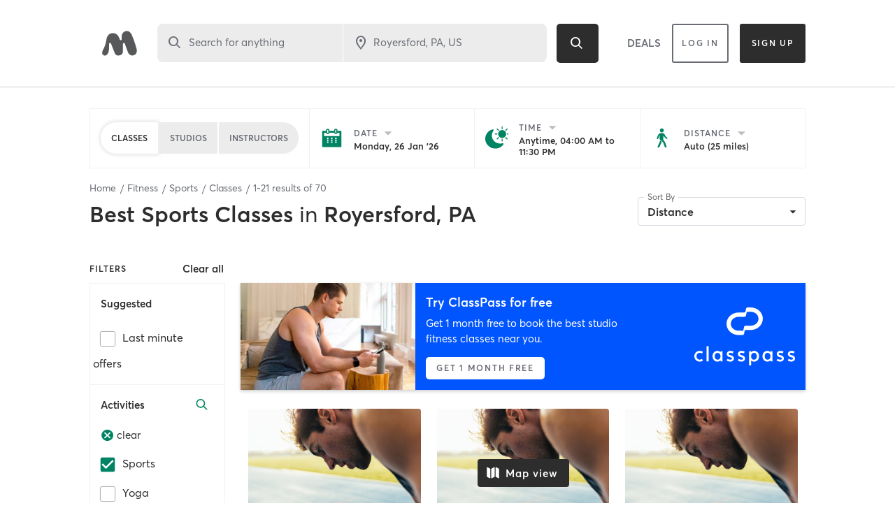

--- FILE ---
content_type: text/html; charset=utf-8
request_url: https://www.google.com/recaptcha/api2/anchor?ar=1&k=6Le95awUAAAAAIXSP9TcpPEng7Y6GdSkt7n46bAR&co=aHR0cHM6Ly93d3cubWluZGJvZHlvbmxpbmUuY29tOjQ0Mw..&hl=en&type=image&v=N67nZn4AqZkNcbeMu4prBgzg&theme=light&size=invisible&badge=bottomright&anchor-ms=20000&execute-ms=30000&cb=lrm7p494su6d
body_size: 49334
content:
<!DOCTYPE HTML><html dir="ltr" lang="en"><head><meta http-equiv="Content-Type" content="text/html; charset=UTF-8">
<meta http-equiv="X-UA-Compatible" content="IE=edge">
<title>reCAPTCHA</title>
<style type="text/css">
/* cyrillic-ext */
@font-face {
  font-family: 'Roboto';
  font-style: normal;
  font-weight: 400;
  font-stretch: 100%;
  src: url(//fonts.gstatic.com/s/roboto/v48/KFO7CnqEu92Fr1ME7kSn66aGLdTylUAMa3GUBHMdazTgWw.woff2) format('woff2');
  unicode-range: U+0460-052F, U+1C80-1C8A, U+20B4, U+2DE0-2DFF, U+A640-A69F, U+FE2E-FE2F;
}
/* cyrillic */
@font-face {
  font-family: 'Roboto';
  font-style: normal;
  font-weight: 400;
  font-stretch: 100%;
  src: url(//fonts.gstatic.com/s/roboto/v48/KFO7CnqEu92Fr1ME7kSn66aGLdTylUAMa3iUBHMdazTgWw.woff2) format('woff2');
  unicode-range: U+0301, U+0400-045F, U+0490-0491, U+04B0-04B1, U+2116;
}
/* greek-ext */
@font-face {
  font-family: 'Roboto';
  font-style: normal;
  font-weight: 400;
  font-stretch: 100%;
  src: url(//fonts.gstatic.com/s/roboto/v48/KFO7CnqEu92Fr1ME7kSn66aGLdTylUAMa3CUBHMdazTgWw.woff2) format('woff2');
  unicode-range: U+1F00-1FFF;
}
/* greek */
@font-face {
  font-family: 'Roboto';
  font-style: normal;
  font-weight: 400;
  font-stretch: 100%;
  src: url(//fonts.gstatic.com/s/roboto/v48/KFO7CnqEu92Fr1ME7kSn66aGLdTylUAMa3-UBHMdazTgWw.woff2) format('woff2');
  unicode-range: U+0370-0377, U+037A-037F, U+0384-038A, U+038C, U+038E-03A1, U+03A3-03FF;
}
/* math */
@font-face {
  font-family: 'Roboto';
  font-style: normal;
  font-weight: 400;
  font-stretch: 100%;
  src: url(//fonts.gstatic.com/s/roboto/v48/KFO7CnqEu92Fr1ME7kSn66aGLdTylUAMawCUBHMdazTgWw.woff2) format('woff2');
  unicode-range: U+0302-0303, U+0305, U+0307-0308, U+0310, U+0312, U+0315, U+031A, U+0326-0327, U+032C, U+032F-0330, U+0332-0333, U+0338, U+033A, U+0346, U+034D, U+0391-03A1, U+03A3-03A9, U+03B1-03C9, U+03D1, U+03D5-03D6, U+03F0-03F1, U+03F4-03F5, U+2016-2017, U+2034-2038, U+203C, U+2040, U+2043, U+2047, U+2050, U+2057, U+205F, U+2070-2071, U+2074-208E, U+2090-209C, U+20D0-20DC, U+20E1, U+20E5-20EF, U+2100-2112, U+2114-2115, U+2117-2121, U+2123-214F, U+2190, U+2192, U+2194-21AE, U+21B0-21E5, U+21F1-21F2, U+21F4-2211, U+2213-2214, U+2216-22FF, U+2308-230B, U+2310, U+2319, U+231C-2321, U+2336-237A, U+237C, U+2395, U+239B-23B7, U+23D0, U+23DC-23E1, U+2474-2475, U+25AF, U+25B3, U+25B7, U+25BD, U+25C1, U+25CA, U+25CC, U+25FB, U+266D-266F, U+27C0-27FF, U+2900-2AFF, U+2B0E-2B11, U+2B30-2B4C, U+2BFE, U+3030, U+FF5B, U+FF5D, U+1D400-1D7FF, U+1EE00-1EEFF;
}
/* symbols */
@font-face {
  font-family: 'Roboto';
  font-style: normal;
  font-weight: 400;
  font-stretch: 100%;
  src: url(//fonts.gstatic.com/s/roboto/v48/KFO7CnqEu92Fr1ME7kSn66aGLdTylUAMaxKUBHMdazTgWw.woff2) format('woff2');
  unicode-range: U+0001-000C, U+000E-001F, U+007F-009F, U+20DD-20E0, U+20E2-20E4, U+2150-218F, U+2190, U+2192, U+2194-2199, U+21AF, U+21E6-21F0, U+21F3, U+2218-2219, U+2299, U+22C4-22C6, U+2300-243F, U+2440-244A, U+2460-24FF, U+25A0-27BF, U+2800-28FF, U+2921-2922, U+2981, U+29BF, U+29EB, U+2B00-2BFF, U+4DC0-4DFF, U+FFF9-FFFB, U+10140-1018E, U+10190-1019C, U+101A0, U+101D0-101FD, U+102E0-102FB, U+10E60-10E7E, U+1D2C0-1D2D3, U+1D2E0-1D37F, U+1F000-1F0FF, U+1F100-1F1AD, U+1F1E6-1F1FF, U+1F30D-1F30F, U+1F315, U+1F31C, U+1F31E, U+1F320-1F32C, U+1F336, U+1F378, U+1F37D, U+1F382, U+1F393-1F39F, U+1F3A7-1F3A8, U+1F3AC-1F3AF, U+1F3C2, U+1F3C4-1F3C6, U+1F3CA-1F3CE, U+1F3D4-1F3E0, U+1F3ED, U+1F3F1-1F3F3, U+1F3F5-1F3F7, U+1F408, U+1F415, U+1F41F, U+1F426, U+1F43F, U+1F441-1F442, U+1F444, U+1F446-1F449, U+1F44C-1F44E, U+1F453, U+1F46A, U+1F47D, U+1F4A3, U+1F4B0, U+1F4B3, U+1F4B9, U+1F4BB, U+1F4BF, U+1F4C8-1F4CB, U+1F4D6, U+1F4DA, U+1F4DF, U+1F4E3-1F4E6, U+1F4EA-1F4ED, U+1F4F7, U+1F4F9-1F4FB, U+1F4FD-1F4FE, U+1F503, U+1F507-1F50B, U+1F50D, U+1F512-1F513, U+1F53E-1F54A, U+1F54F-1F5FA, U+1F610, U+1F650-1F67F, U+1F687, U+1F68D, U+1F691, U+1F694, U+1F698, U+1F6AD, U+1F6B2, U+1F6B9-1F6BA, U+1F6BC, U+1F6C6-1F6CF, U+1F6D3-1F6D7, U+1F6E0-1F6EA, U+1F6F0-1F6F3, U+1F6F7-1F6FC, U+1F700-1F7FF, U+1F800-1F80B, U+1F810-1F847, U+1F850-1F859, U+1F860-1F887, U+1F890-1F8AD, U+1F8B0-1F8BB, U+1F8C0-1F8C1, U+1F900-1F90B, U+1F93B, U+1F946, U+1F984, U+1F996, U+1F9E9, U+1FA00-1FA6F, U+1FA70-1FA7C, U+1FA80-1FA89, U+1FA8F-1FAC6, U+1FACE-1FADC, U+1FADF-1FAE9, U+1FAF0-1FAF8, U+1FB00-1FBFF;
}
/* vietnamese */
@font-face {
  font-family: 'Roboto';
  font-style: normal;
  font-weight: 400;
  font-stretch: 100%;
  src: url(//fonts.gstatic.com/s/roboto/v48/KFO7CnqEu92Fr1ME7kSn66aGLdTylUAMa3OUBHMdazTgWw.woff2) format('woff2');
  unicode-range: U+0102-0103, U+0110-0111, U+0128-0129, U+0168-0169, U+01A0-01A1, U+01AF-01B0, U+0300-0301, U+0303-0304, U+0308-0309, U+0323, U+0329, U+1EA0-1EF9, U+20AB;
}
/* latin-ext */
@font-face {
  font-family: 'Roboto';
  font-style: normal;
  font-weight: 400;
  font-stretch: 100%;
  src: url(//fonts.gstatic.com/s/roboto/v48/KFO7CnqEu92Fr1ME7kSn66aGLdTylUAMa3KUBHMdazTgWw.woff2) format('woff2');
  unicode-range: U+0100-02BA, U+02BD-02C5, U+02C7-02CC, U+02CE-02D7, U+02DD-02FF, U+0304, U+0308, U+0329, U+1D00-1DBF, U+1E00-1E9F, U+1EF2-1EFF, U+2020, U+20A0-20AB, U+20AD-20C0, U+2113, U+2C60-2C7F, U+A720-A7FF;
}
/* latin */
@font-face {
  font-family: 'Roboto';
  font-style: normal;
  font-weight: 400;
  font-stretch: 100%;
  src: url(//fonts.gstatic.com/s/roboto/v48/KFO7CnqEu92Fr1ME7kSn66aGLdTylUAMa3yUBHMdazQ.woff2) format('woff2');
  unicode-range: U+0000-00FF, U+0131, U+0152-0153, U+02BB-02BC, U+02C6, U+02DA, U+02DC, U+0304, U+0308, U+0329, U+2000-206F, U+20AC, U+2122, U+2191, U+2193, U+2212, U+2215, U+FEFF, U+FFFD;
}
/* cyrillic-ext */
@font-face {
  font-family: 'Roboto';
  font-style: normal;
  font-weight: 500;
  font-stretch: 100%;
  src: url(//fonts.gstatic.com/s/roboto/v48/KFO7CnqEu92Fr1ME7kSn66aGLdTylUAMa3GUBHMdazTgWw.woff2) format('woff2');
  unicode-range: U+0460-052F, U+1C80-1C8A, U+20B4, U+2DE0-2DFF, U+A640-A69F, U+FE2E-FE2F;
}
/* cyrillic */
@font-face {
  font-family: 'Roboto';
  font-style: normal;
  font-weight: 500;
  font-stretch: 100%;
  src: url(//fonts.gstatic.com/s/roboto/v48/KFO7CnqEu92Fr1ME7kSn66aGLdTylUAMa3iUBHMdazTgWw.woff2) format('woff2');
  unicode-range: U+0301, U+0400-045F, U+0490-0491, U+04B0-04B1, U+2116;
}
/* greek-ext */
@font-face {
  font-family: 'Roboto';
  font-style: normal;
  font-weight: 500;
  font-stretch: 100%;
  src: url(//fonts.gstatic.com/s/roboto/v48/KFO7CnqEu92Fr1ME7kSn66aGLdTylUAMa3CUBHMdazTgWw.woff2) format('woff2');
  unicode-range: U+1F00-1FFF;
}
/* greek */
@font-face {
  font-family: 'Roboto';
  font-style: normal;
  font-weight: 500;
  font-stretch: 100%;
  src: url(//fonts.gstatic.com/s/roboto/v48/KFO7CnqEu92Fr1ME7kSn66aGLdTylUAMa3-UBHMdazTgWw.woff2) format('woff2');
  unicode-range: U+0370-0377, U+037A-037F, U+0384-038A, U+038C, U+038E-03A1, U+03A3-03FF;
}
/* math */
@font-face {
  font-family: 'Roboto';
  font-style: normal;
  font-weight: 500;
  font-stretch: 100%;
  src: url(//fonts.gstatic.com/s/roboto/v48/KFO7CnqEu92Fr1ME7kSn66aGLdTylUAMawCUBHMdazTgWw.woff2) format('woff2');
  unicode-range: U+0302-0303, U+0305, U+0307-0308, U+0310, U+0312, U+0315, U+031A, U+0326-0327, U+032C, U+032F-0330, U+0332-0333, U+0338, U+033A, U+0346, U+034D, U+0391-03A1, U+03A3-03A9, U+03B1-03C9, U+03D1, U+03D5-03D6, U+03F0-03F1, U+03F4-03F5, U+2016-2017, U+2034-2038, U+203C, U+2040, U+2043, U+2047, U+2050, U+2057, U+205F, U+2070-2071, U+2074-208E, U+2090-209C, U+20D0-20DC, U+20E1, U+20E5-20EF, U+2100-2112, U+2114-2115, U+2117-2121, U+2123-214F, U+2190, U+2192, U+2194-21AE, U+21B0-21E5, U+21F1-21F2, U+21F4-2211, U+2213-2214, U+2216-22FF, U+2308-230B, U+2310, U+2319, U+231C-2321, U+2336-237A, U+237C, U+2395, U+239B-23B7, U+23D0, U+23DC-23E1, U+2474-2475, U+25AF, U+25B3, U+25B7, U+25BD, U+25C1, U+25CA, U+25CC, U+25FB, U+266D-266F, U+27C0-27FF, U+2900-2AFF, U+2B0E-2B11, U+2B30-2B4C, U+2BFE, U+3030, U+FF5B, U+FF5D, U+1D400-1D7FF, U+1EE00-1EEFF;
}
/* symbols */
@font-face {
  font-family: 'Roboto';
  font-style: normal;
  font-weight: 500;
  font-stretch: 100%;
  src: url(//fonts.gstatic.com/s/roboto/v48/KFO7CnqEu92Fr1ME7kSn66aGLdTylUAMaxKUBHMdazTgWw.woff2) format('woff2');
  unicode-range: U+0001-000C, U+000E-001F, U+007F-009F, U+20DD-20E0, U+20E2-20E4, U+2150-218F, U+2190, U+2192, U+2194-2199, U+21AF, U+21E6-21F0, U+21F3, U+2218-2219, U+2299, U+22C4-22C6, U+2300-243F, U+2440-244A, U+2460-24FF, U+25A0-27BF, U+2800-28FF, U+2921-2922, U+2981, U+29BF, U+29EB, U+2B00-2BFF, U+4DC0-4DFF, U+FFF9-FFFB, U+10140-1018E, U+10190-1019C, U+101A0, U+101D0-101FD, U+102E0-102FB, U+10E60-10E7E, U+1D2C0-1D2D3, U+1D2E0-1D37F, U+1F000-1F0FF, U+1F100-1F1AD, U+1F1E6-1F1FF, U+1F30D-1F30F, U+1F315, U+1F31C, U+1F31E, U+1F320-1F32C, U+1F336, U+1F378, U+1F37D, U+1F382, U+1F393-1F39F, U+1F3A7-1F3A8, U+1F3AC-1F3AF, U+1F3C2, U+1F3C4-1F3C6, U+1F3CA-1F3CE, U+1F3D4-1F3E0, U+1F3ED, U+1F3F1-1F3F3, U+1F3F5-1F3F7, U+1F408, U+1F415, U+1F41F, U+1F426, U+1F43F, U+1F441-1F442, U+1F444, U+1F446-1F449, U+1F44C-1F44E, U+1F453, U+1F46A, U+1F47D, U+1F4A3, U+1F4B0, U+1F4B3, U+1F4B9, U+1F4BB, U+1F4BF, U+1F4C8-1F4CB, U+1F4D6, U+1F4DA, U+1F4DF, U+1F4E3-1F4E6, U+1F4EA-1F4ED, U+1F4F7, U+1F4F9-1F4FB, U+1F4FD-1F4FE, U+1F503, U+1F507-1F50B, U+1F50D, U+1F512-1F513, U+1F53E-1F54A, U+1F54F-1F5FA, U+1F610, U+1F650-1F67F, U+1F687, U+1F68D, U+1F691, U+1F694, U+1F698, U+1F6AD, U+1F6B2, U+1F6B9-1F6BA, U+1F6BC, U+1F6C6-1F6CF, U+1F6D3-1F6D7, U+1F6E0-1F6EA, U+1F6F0-1F6F3, U+1F6F7-1F6FC, U+1F700-1F7FF, U+1F800-1F80B, U+1F810-1F847, U+1F850-1F859, U+1F860-1F887, U+1F890-1F8AD, U+1F8B0-1F8BB, U+1F8C0-1F8C1, U+1F900-1F90B, U+1F93B, U+1F946, U+1F984, U+1F996, U+1F9E9, U+1FA00-1FA6F, U+1FA70-1FA7C, U+1FA80-1FA89, U+1FA8F-1FAC6, U+1FACE-1FADC, U+1FADF-1FAE9, U+1FAF0-1FAF8, U+1FB00-1FBFF;
}
/* vietnamese */
@font-face {
  font-family: 'Roboto';
  font-style: normal;
  font-weight: 500;
  font-stretch: 100%;
  src: url(//fonts.gstatic.com/s/roboto/v48/KFO7CnqEu92Fr1ME7kSn66aGLdTylUAMa3OUBHMdazTgWw.woff2) format('woff2');
  unicode-range: U+0102-0103, U+0110-0111, U+0128-0129, U+0168-0169, U+01A0-01A1, U+01AF-01B0, U+0300-0301, U+0303-0304, U+0308-0309, U+0323, U+0329, U+1EA0-1EF9, U+20AB;
}
/* latin-ext */
@font-face {
  font-family: 'Roboto';
  font-style: normal;
  font-weight: 500;
  font-stretch: 100%;
  src: url(//fonts.gstatic.com/s/roboto/v48/KFO7CnqEu92Fr1ME7kSn66aGLdTylUAMa3KUBHMdazTgWw.woff2) format('woff2');
  unicode-range: U+0100-02BA, U+02BD-02C5, U+02C7-02CC, U+02CE-02D7, U+02DD-02FF, U+0304, U+0308, U+0329, U+1D00-1DBF, U+1E00-1E9F, U+1EF2-1EFF, U+2020, U+20A0-20AB, U+20AD-20C0, U+2113, U+2C60-2C7F, U+A720-A7FF;
}
/* latin */
@font-face {
  font-family: 'Roboto';
  font-style: normal;
  font-weight: 500;
  font-stretch: 100%;
  src: url(//fonts.gstatic.com/s/roboto/v48/KFO7CnqEu92Fr1ME7kSn66aGLdTylUAMa3yUBHMdazQ.woff2) format('woff2');
  unicode-range: U+0000-00FF, U+0131, U+0152-0153, U+02BB-02BC, U+02C6, U+02DA, U+02DC, U+0304, U+0308, U+0329, U+2000-206F, U+20AC, U+2122, U+2191, U+2193, U+2212, U+2215, U+FEFF, U+FFFD;
}
/* cyrillic-ext */
@font-face {
  font-family: 'Roboto';
  font-style: normal;
  font-weight: 900;
  font-stretch: 100%;
  src: url(//fonts.gstatic.com/s/roboto/v48/KFO7CnqEu92Fr1ME7kSn66aGLdTylUAMa3GUBHMdazTgWw.woff2) format('woff2');
  unicode-range: U+0460-052F, U+1C80-1C8A, U+20B4, U+2DE0-2DFF, U+A640-A69F, U+FE2E-FE2F;
}
/* cyrillic */
@font-face {
  font-family: 'Roboto';
  font-style: normal;
  font-weight: 900;
  font-stretch: 100%;
  src: url(//fonts.gstatic.com/s/roboto/v48/KFO7CnqEu92Fr1ME7kSn66aGLdTylUAMa3iUBHMdazTgWw.woff2) format('woff2');
  unicode-range: U+0301, U+0400-045F, U+0490-0491, U+04B0-04B1, U+2116;
}
/* greek-ext */
@font-face {
  font-family: 'Roboto';
  font-style: normal;
  font-weight: 900;
  font-stretch: 100%;
  src: url(//fonts.gstatic.com/s/roboto/v48/KFO7CnqEu92Fr1ME7kSn66aGLdTylUAMa3CUBHMdazTgWw.woff2) format('woff2');
  unicode-range: U+1F00-1FFF;
}
/* greek */
@font-face {
  font-family: 'Roboto';
  font-style: normal;
  font-weight: 900;
  font-stretch: 100%;
  src: url(//fonts.gstatic.com/s/roboto/v48/KFO7CnqEu92Fr1ME7kSn66aGLdTylUAMa3-UBHMdazTgWw.woff2) format('woff2');
  unicode-range: U+0370-0377, U+037A-037F, U+0384-038A, U+038C, U+038E-03A1, U+03A3-03FF;
}
/* math */
@font-face {
  font-family: 'Roboto';
  font-style: normal;
  font-weight: 900;
  font-stretch: 100%;
  src: url(//fonts.gstatic.com/s/roboto/v48/KFO7CnqEu92Fr1ME7kSn66aGLdTylUAMawCUBHMdazTgWw.woff2) format('woff2');
  unicode-range: U+0302-0303, U+0305, U+0307-0308, U+0310, U+0312, U+0315, U+031A, U+0326-0327, U+032C, U+032F-0330, U+0332-0333, U+0338, U+033A, U+0346, U+034D, U+0391-03A1, U+03A3-03A9, U+03B1-03C9, U+03D1, U+03D5-03D6, U+03F0-03F1, U+03F4-03F5, U+2016-2017, U+2034-2038, U+203C, U+2040, U+2043, U+2047, U+2050, U+2057, U+205F, U+2070-2071, U+2074-208E, U+2090-209C, U+20D0-20DC, U+20E1, U+20E5-20EF, U+2100-2112, U+2114-2115, U+2117-2121, U+2123-214F, U+2190, U+2192, U+2194-21AE, U+21B0-21E5, U+21F1-21F2, U+21F4-2211, U+2213-2214, U+2216-22FF, U+2308-230B, U+2310, U+2319, U+231C-2321, U+2336-237A, U+237C, U+2395, U+239B-23B7, U+23D0, U+23DC-23E1, U+2474-2475, U+25AF, U+25B3, U+25B7, U+25BD, U+25C1, U+25CA, U+25CC, U+25FB, U+266D-266F, U+27C0-27FF, U+2900-2AFF, U+2B0E-2B11, U+2B30-2B4C, U+2BFE, U+3030, U+FF5B, U+FF5D, U+1D400-1D7FF, U+1EE00-1EEFF;
}
/* symbols */
@font-face {
  font-family: 'Roboto';
  font-style: normal;
  font-weight: 900;
  font-stretch: 100%;
  src: url(//fonts.gstatic.com/s/roboto/v48/KFO7CnqEu92Fr1ME7kSn66aGLdTylUAMaxKUBHMdazTgWw.woff2) format('woff2');
  unicode-range: U+0001-000C, U+000E-001F, U+007F-009F, U+20DD-20E0, U+20E2-20E4, U+2150-218F, U+2190, U+2192, U+2194-2199, U+21AF, U+21E6-21F0, U+21F3, U+2218-2219, U+2299, U+22C4-22C6, U+2300-243F, U+2440-244A, U+2460-24FF, U+25A0-27BF, U+2800-28FF, U+2921-2922, U+2981, U+29BF, U+29EB, U+2B00-2BFF, U+4DC0-4DFF, U+FFF9-FFFB, U+10140-1018E, U+10190-1019C, U+101A0, U+101D0-101FD, U+102E0-102FB, U+10E60-10E7E, U+1D2C0-1D2D3, U+1D2E0-1D37F, U+1F000-1F0FF, U+1F100-1F1AD, U+1F1E6-1F1FF, U+1F30D-1F30F, U+1F315, U+1F31C, U+1F31E, U+1F320-1F32C, U+1F336, U+1F378, U+1F37D, U+1F382, U+1F393-1F39F, U+1F3A7-1F3A8, U+1F3AC-1F3AF, U+1F3C2, U+1F3C4-1F3C6, U+1F3CA-1F3CE, U+1F3D4-1F3E0, U+1F3ED, U+1F3F1-1F3F3, U+1F3F5-1F3F7, U+1F408, U+1F415, U+1F41F, U+1F426, U+1F43F, U+1F441-1F442, U+1F444, U+1F446-1F449, U+1F44C-1F44E, U+1F453, U+1F46A, U+1F47D, U+1F4A3, U+1F4B0, U+1F4B3, U+1F4B9, U+1F4BB, U+1F4BF, U+1F4C8-1F4CB, U+1F4D6, U+1F4DA, U+1F4DF, U+1F4E3-1F4E6, U+1F4EA-1F4ED, U+1F4F7, U+1F4F9-1F4FB, U+1F4FD-1F4FE, U+1F503, U+1F507-1F50B, U+1F50D, U+1F512-1F513, U+1F53E-1F54A, U+1F54F-1F5FA, U+1F610, U+1F650-1F67F, U+1F687, U+1F68D, U+1F691, U+1F694, U+1F698, U+1F6AD, U+1F6B2, U+1F6B9-1F6BA, U+1F6BC, U+1F6C6-1F6CF, U+1F6D3-1F6D7, U+1F6E0-1F6EA, U+1F6F0-1F6F3, U+1F6F7-1F6FC, U+1F700-1F7FF, U+1F800-1F80B, U+1F810-1F847, U+1F850-1F859, U+1F860-1F887, U+1F890-1F8AD, U+1F8B0-1F8BB, U+1F8C0-1F8C1, U+1F900-1F90B, U+1F93B, U+1F946, U+1F984, U+1F996, U+1F9E9, U+1FA00-1FA6F, U+1FA70-1FA7C, U+1FA80-1FA89, U+1FA8F-1FAC6, U+1FACE-1FADC, U+1FADF-1FAE9, U+1FAF0-1FAF8, U+1FB00-1FBFF;
}
/* vietnamese */
@font-face {
  font-family: 'Roboto';
  font-style: normal;
  font-weight: 900;
  font-stretch: 100%;
  src: url(//fonts.gstatic.com/s/roboto/v48/KFO7CnqEu92Fr1ME7kSn66aGLdTylUAMa3OUBHMdazTgWw.woff2) format('woff2');
  unicode-range: U+0102-0103, U+0110-0111, U+0128-0129, U+0168-0169, U+01A0-01A1, U+01AF-01B0, U+0300-0301, U+0303-0304, U+0308-0309, U+0323, U+0329, U+1EA0-1EF9, U+20AB;
}
/* latin-ext */
@font-face {
  font-family: 'Roboto';
  font-style: normal;
  font-weight: 900;
  font-stretch: 100%;
  src: url(//fonts.gstatic.com/s/roboto/v48/KFO7CnqEu92Fr1ME7kSn66aGLdTylUAMa3KUBHMdazTgWw.woff2) format('woff2');
  unicode-range: U+0100-02BA, U+02BD-02C5, U+02C7-02CC, U+02CE-02D7, U+02DD-02FF, U+0304, U+0308, U+0329, U+1D00-1DBF, U+1E00-1E9F, U+1EF2-1EFF, U+2020, U+20A0-20AB, U+20AD-20C0, U+2113, U+2C60-2C7F, U+A720-A7FF;
}
/* latin */
@font-face {
  font-family: 'Roboto';
  font-style: normal;
  font-weight: 900;
  font-stretch: 100%;
  src: url(//fonts.gstatic.com/s/roboto/v48/KFO7CnqEu92Fr1ME7kSn66aGLdTylUAMa3yUBHMdazQ.woff2) format('woff2');
  unicode-range: U+0000-00FF, U+0131, U+0152-0153, U+02BB-02BC, U+02C6, U+02DA, U+02DC, U+0304, U+0308, U+0329, U+2000-206F, U+20AC, U+2122, U+2191, U+2193, U+2212, U+2215, U+FEFF, U+FFFD;
}

</style>
<link rel="stylesheet" type="text/css" href="https://www.gstatic.com/recaptcha/releases/N67nZn4AqZkNcbeMu4prBgzg/styles__ltr.css">
<script nonce="qj57hiB4g7xHviwoGkyi6g" type="text/javascript">window['__recaptcha_api'] = 'https://www.google.com/recaptcha/api2/';</script>
<script type="text/javascript" src="https://www.gstatic.com/recaptcha/releases/N67nZn4AqZkNcbeMu4prBgzg/recaptcha__en.js" nonce="qj57hiB4g7xHviwoGkyi6g">
      
    </script></head>
<body><div id="rc-anchor-alert" class="rc-anchor-alert"></div>
<input type="hidden" id="recaptcha-token" value="[base64]">
<script type="text/javascript" nonce="qj57hiB4g7xHviwoGkyi6g">
      recaptcha.anchor.Main.init("[\x22ainput\x22,[\x22bgdata\x22,\x22\x22,\[base64]/[base64]/MjU1Ong/[base64]/[base64]/[base64]/[base64]/[base64]/[base64]/[base64]/[base64]/[base64]/[base64]/[base64]/[base64]/[base64]/[base64]/[base64]\\u003d\x22,\[base64]\x22,\x22w5Jjwo3CjhZuOH5/[base64]/DlMKnPHAPw57CtMOUw5k/dA9dflXClTJCw5TCnMKPY1bClnVLFwrDtV7DqsKdMTpIKVjDnWpsw7wgwrzCmsONwq/DqWTDrcKgJMOnw7TCtiA/wr/CjnTDuVAdQknDsSp/[base64]/Dsms4w4pKbUxTw47ClC7DuMKmDS5dGkjDkWPCj8KQKlrCl8Ovw4RGHgwfwrwuf8K2HMKlwqdIw6YUYMO0YcKPwodAwr3CglnCmsKuwoMQUMK/[base64]/Ct0PCnsKaOWjCtErCtjxywqnDgXfCmcOjwovCkwJfRMKHR8K3w79NSsKsw7MvU8KPwo/ChzlhYCsHGEHDijh7woQvd0IeSAkkw50Two/DtxFRHcOeZCPDjz3CnGfDk8KSYcKaw55BVRkuwqQbfWklRsOzb3MlwqvDqzBtwohtV8KHPC0wAcOFw7vDksOOwq/DqsONZsOywqoYTcKUw6vDpsOjwqfDpVkBeTDDsEkZwp/CjW3Djgo3wpYNMMO/wrHDs8O6w5fChcOpG2LDjhIFw7rDvcOrK8O1w7kYw47Dn03DpCHDnVPCh19bXsO1chvDiSZvw4rDjkE8wq5sw7ggL0vDvMOcEsKTbMKRSMOZX8KJcsOSfQRMKMKNf8OwQUh0w6jCii/CiGnCiAHCsVDDkUN2w6YkG8OSUHEwwo/DvSZCClrConwYwrbDmkzDnMKrw67CqFYTw4XCgToLwo3Ch8OUwpzDpsKkNHXCkMKgNiILwo06wrFJwpXDm1zCvCzDrWFEfMKPw4gDV8K3wrYgYADCn8OnGj9VFcKuw5PDoi7Cmg0bIVlNw6bCjsOLb8Okw4pAwpxYwpcuw5FOdsKOw4rDs8ObAi/DtsORw53CrMO/[base64]/DmcK6wrYCAmcmSsOfRMOUwpHDpcOiDzfDqTfDs8OXMcO7wr7DssK3RG/DtCDCnzdEwpTCncOEBMOcVhxdV3jCl8KbPMO5BcK6KEzDv8OJK8OicwfDgRfDn8O/MsKVwoBOwqDCpsO5w4HDqjw6GlLDvzZmw6rCmcKIV8KVwrLCvD7Ci8KIwqvDtcKLJ1jCgcOpI0Y2w4g2G0zCvsOow6HDt8O7PFNzw4Acw5nDn3Fyw4c8VmvCiARNwp3DgF3DshnDssKkYh/[base64]/[base64]/DncOuw6hEwqcGB8OuK8KJPgLCrVNKDsKtw4DDoihWbcOAJ8O4w4MVTMOBwq8gIFw3w60uIm7Cn8OKw7pqQTDDtFpiHQ7Dhh4LKMOcwqXCgiAQw63Do8Klw5YkCcKIw4/DjcOiOcOjw5HDpRfDqQ89esKawp0xw6Z2EMKXwr06TsKtwqzCtFlaPDbDghs5Yl9Nw47CilTCr8K1w4vDm3VUPcKDRgvCgEzDjT7DjwbDkBDDicK9w67DjQxlwrxPBcOfwrvCgn3CgsOdYsOuwr/DinsaQHTDocOjwrTDpXMCE2rDl8KMIsK2w6x3wofDv8KuXE3Cj1nDvRPCo8Kxwr/[base64]/Dh2/CsA0+P0PCuMOXw4BvbFxqw4kpAFtdBT1+w65awooLwoQmwpTCuCPDqHPCtVfCiw3DtWpACzA9UyDCoBhSP8Oqwp3DhWnCi8KpUsKxO8OTw6jCtcKAOsK8w45iw5jDmirCuMKSbSRREDcxw6UWADw4w6IqwoNIA8KDHcOhwq5kEU/[base64]/DlHHClsKRwpx1wpc3OMKBIMKMMMOWRwsewpJ3IMKbwq7Cg0DCmx1WwrHChcKJHMKrw6kKRcKRdmEQwpdCw4MgcsKLRcKSX8OGWTNBwpbCuMO2I08Xam5UGUNha2/DqHoDDsOWTcO1wr3CrcKsYgZ1bMOIMRkKecK/w47DsQlqwo1qdAvDoRNxbXfCm8OXw4nDgcKEKRfCpFphPj7CriTDgMOCEkzCh1Mrwo7DnsKxwpPDlmTDhGMYw5bCo8OqwqA9wqPCocO+f8KbL8KAw5/CscO+GSpuBWDChMKUC8OSwpYBD8OxJ2vDksOkH8K+ATfDl1vCvMO4w7vChETDlcK3E8OSwr/[base64]/DmMOtB8Kcwph6w5M8O2wywoh8Gk3CqxTCuTzDqnnDqj7DvRRlw7vCljzDt8OCwozCiibCrcOyNgZswqViw48+wrHCmsO1VSpAwp0qw5xuQMKTVcObdsOFdVJjdMKNEyrCiMKKd8KCLxkEwqvCn8Oqw4HDjcO/BTo4woUJEEPCtRjDtMOVF8K8wrXDmy3DhMO0w6VgwqAcwqJQwqNbw67Ciyknw4MaNAh7wprDmcKBw7PCvcKqwqPDncKfwoBHSWB/c8Kgw5ksRk9aHRZbGhjDvMOowoUTKMKQw50VR8KYRlbCvQHDssK3wpnDg0QZw43CliN+HMKzw7nDiHcjNsOcJVzCqcK2w6vDmcOkEMO9IMKcwpLCsUfCtyNMKxvDksKSMcK2wqnCnkTDgcK5w5VAwrPDqU/Cok3CocOMf8Odw4ALdMOQw6PClsOWw5NHwrfDpm7DqhtuTw0WG2A/VcOKdyPCvCHDsMKTwqHDgMOww65zw6DCqApcwoBEwp7DpMKxdgkTR8K8XMOwe8OMwqPDtcOKw6DCs3nDmVBZOMKpU8KgEcK1TsOBwoXDqC5PwpTDlz1+wotrwrA3w5/ChcOhw6PDjUDDsVDDvsO+ajnDtCHDg8O9clElw7Vgw5fCoMOVw4xJQT/Ch8OCRX1xExxgBcOAw6hPwp5oPRBjw6dawonCqMOgw7PDs8O2wqxNQMKDw6x/w6HDtcOdw65eHcO7Wg7DlcOJwpAYIcKfw7bDmsOQWMKxw5tcw6d+w51pwrjDocKPw6cDw5fChlHDq0Z1wrXDum3CqTpKekXCnHfDqMOUw7bCtSjCisKhw6/DuG/DgsO9JsOVw43CkMKwfw9Nw5PDiMObUBvDoFNJwqrDiiY+w7MLBSrCqQFgw71NDSHDhErDrmHCvAJ2GmE6IMOLw6t7E8KNGQzDpsOQwpLDtsOtfcOxZ8KPw6PDjT7DmsOnZWwgw67DjD3DvsK/AcOTFsOqw7bDrcODO8KFw6fCgcOJdMOQw6nCncK7wqbCmMO/[base64]/KsO7WxtcNMOcMRvDrcOBw78PVmTDjXrCtxjCusO+w4vDmRnCoArCg8O4wrlnw5BfwqcHwp7CkcKPwo3CsRB1w75HYFnDi8KJwq13V1gnZmlJZnjDpMKmeAIyBwxtSMO/MMKPPcK5SUzCp8OBPVPDg8KfKsOAwp3DnDYqFx8qwrh5TMO4wrDCgyxlD8KUTy/DgsOSwppbw6oZF8OZDgnDmCjCiS4Aw4gJw7jDo8Kaw6fCm1wnfUJSQsKUAsOEGcOsw6jDtQpPw6XCpMOTbhMfVcO/[base64]/DjC/DqyDCkMKQwqXDnVVOBxRgwrDDjictwqjChxvCoQjCsWsEw7t7QcKIwocSwp5bw6FnLcKtw4nClsKyw5pBWmLDpcOwBwcAG8OBdcKmLQ3DisOCKcKRLgRtO8KyS2TDmsO2w43DhsOMEhHCjMO+w4/DkMKpfgo4wqzCrVjCmnYpwp8gCMO0w7o/wqAQR8KRwoXCkDXCjgArwoDCrcKPB3bDqMOzwo8AG8KqPBPDiFTDjcOQwp/DnDrCpsKARwbDoxvDgx9CT8KRwqclw5Emw7wbwr9gwqoCXnxMJmVRacKOw6DDj8K/[base64]/[base64]/DvsOxw5vColHCiGnCqcKowp8Pw6Z6w7FDWxV0w5bDn8Kzw4k3wrHDkcKsV8Orwo18D8Oaw7oqLH/[base64]/d8OIw4XCt8OXM3fDsG8lEcOmLHVMw6DDoMOXe37Domk7e8K9wr5VTENpZiTDnsK9w6VDccK+NnHCiX3DmcKfw60ewoc+w4TCvF/DgUpqwqDCsMOqw7lCMsKIDsOtMTnDtcK+HAlKwpxYEgkfCEnCrcKDwocfMVxEGcKGwqvCrmvCj8KLw5J/w5dmwqnDhsKTJmU4QcOLBAnCrnXDssOBw7dgGFTCnsKyEGfDicKvw4AtwrZ1wr9qXC7Dt8OMOsKgeMK9eVUDwrfDoFB6IQ/Ch1lgLcO8Ez9cwrTCh8KxMWrDscKeHcOBw6nCicOZEcOfw606wq3Dm8K3LMOAw77CnMKJXsKdClDCnBHDnQgyf8K9w6DDr8OYw5BPw6YZLsKXw6ZCOjDDgiVANcKNEsKfTE4vw6RvQsOvXMKhw5TCnMKZwoRVVQXCr8OXwoTCuhTDrh/DnMOGMMKAwoLDpGbCmmPDjmbCuiA5w7ExZ8O2w5rCisOBw4U2wqHDvcO9PjJywrt7ccK5IkRzwpt7w5TDnn4DQVXDk2rCocKVw65oR8OewqRqw5Qcw47Du8KpDHkEwr7ClnxNeMKQBMO/KMO3wrjDmGQUb8Ohw7zCtcOzHWxNw5LDrMOJwoRFbcOrw7nCsDopR1DDjS3DgsOCw7sYw47DqcK/wqfDqxnDqRvCsA/DjMKbwohLw78wbMKbwrMYdyMxdsK0DUFWDMKtwqJGw4vCoiXClVfDgmnDk8KHwrjCjELDu8KCworDk0rDr8OdwprCpyQ7w4MJw7h+w5U6JG9PMMOUw6khwpTDosO/wonDh8KFTRrCj8K9TAEWfMOqUsOkVcOnw7xCIMOVwp5MMzfDgcK8wpTDhldqwoLDmRTDpBnDvmsTCjFPwoLCrknDnMKPXcOiwo0mD8K/bsKJwqHCh2xncDdtLsKbwq4ewpdQwrpJw6zCgx7CncOOw7U0w5zCsAIQw7E0asOIJWnCvcK0w4PDqTLDn8KZworCki1dwppHwr4dwqR1w4QbBMOQGV3DgEbDucOSMEDDrsOtwp/Ci8OeLiRMw5bDmAZMaTXDtTnDvkoHw5pvw4zDscOTBSp6wpxWaMK2IUjDq35gKsKgwonDs3TCssKQw49YeyvDs3RPN03CvF04wp3CuWp/[base64]/DmcKEd8KXw63Du8Kcw4jDsFB8c1wvw4hEK8Kyw6UrPy3DkDPClMOGw6/DlMKSw4DCrMKZMnTDr8Kkwo3CpF3CpMOKO3fCpcK5w7XDqVzCiT4+wow5w5DDiMKVSGJ4d3HCg8OcwqPDhsK1UMO5C8OEKsK2Y8K4FsOYCgHCuQhDMMKqwojDicOQwqDCm3smPcKKwoHDnsO7XXQSwozDmcK0H1/[base64]/CryNDw6fDrsO8fMOyw5jDkG5gw7p1YMKkwqQuBC0KIyDCp2bCtR1pZMOFw4piQcOWw5w0fgTCmWgtw6zDnsKLOsKlacKKNcOBwrPCq8KAw51hwrBPR8OxWkDDp1ZxwrnDgT/DsxAQw59aPsK3wpY/wqLDn8OFw71VBUMgwofChsO4aErCpcKBTsKtw5FjwodIDsOKA8OwKcKvw6V0UcOmFRDCuH0Fd0clw5jDrToCwqHCoMKtbMKQLMO0wqvDuMOzDHLDicOnHXgzw6/Ci8OpMsKYOH/DksOOUCPCp8OCwrNHw4IowoXCncKSGlMtNsOAVgDCui1dI8KFHDLCj8KSwr5MNCjCimPChSXCvVDDsG03wotwwpbCtD7CqFFZVsKaIH0nw4PDt8KoEnbDhQHCh8OawqMIwrkPwqk0TgrDhx/CnsKzwrdcwqgJdm8Yw45BI8OPHcKqUcOCw7Mzw5zCmARjw53CjsKXGy3DrsOswqdYw7/Cs8OmA8OSbgLCghvDtxfChk/ChDbDhHZowpRGwojDuMOvwrsBwqogN8OmIh1nw4fCp8Obw4TDuHRrw4Acw63CqsOqw6EtdEfCkMKbWcO4w70nw7fCicKCOcK/FnVAwr4jAHtgw53DhRPCpxLCnMKUwrUAJETCtcKdB8OHw6B7MV7CpsKrJMKWwoDDocOtRcKvIBE0S8OKBjohwrHCgcKpTsOvwr84e8KEWVV4F3htw71bY8K5w5PCqETCviLDuH4MworCgcOJw5/DucOERsKOGCcmwpBnw6gTXMOWw51PCHRxw5VGPmEZaMKRwo3CjMOvdMOjwqvDhyLDpTLCswjCsz1vdsKKw644wpQhw4w4wqpOwovClgzDrnBaEwJNTBnCnsOreMOLeHPCuMKqw6pOKQl/KsODwoo7LVAqw7kIGcKxwo43OFDCoUvCksK3w7xgc8KcCsKWwpTChcKCwoMFSsKZc8KxPMK6w7E/AcKJFx99DcKqaE/DusOIwrUAGMOfJ33DlsKNwq3DhcK2wpFgUXVjMz4HwqTChFUkw6xPOXfCox/[base64]/woApeUdnwrXDoA8UBMK/CMKXblcWw4g8w6TCt8Ocf8OHw6tMYMOjMMKvHmV1wpnDnMOAN8KHDMKvYsOQSMOyUcK0BjA5EMKpwpwpw6bCqMKjw6ZIABzCnsOaw4PCiiJUFk8DwonCn1QUw4PDqijDksKqwqYDWhbCpMO8ASbDucODfW/[base64]/DjkhkYsOwwrjDnsOEMcKIw5s6wpkuwo9Tw6RwA3wSwq/CiMO0SW3CrT4YccO/IsOiEMKfw7QUVQfDgsOKw4rCicKhw7vCsxDCmR3DvCvCpkTCmx7CusOzworDjmTCm2k3asKPw7XCsBnCtl7DnmUnw7I/wq/Dp8OQw6HDjCAEe8OHw5zDusO+XsO7wofDiMKKw6jChQRow5QPwohAw6AYwoPDtihyw7ApGELDuMOvCC/[base64]/DkTwdeFI3wowUBk/DlXDChRdHeMOMw4Yuw4DCjEjDrV3CmTvDpkvCiHbCs8KNVMKeSy4Bw4InAjhBw6Ylw7leF8KcbQkycAY9PjVUwoDCsTbCjA/Cl8OtwqI5wqV5wq/DncKPw5wvUcOkwrfDjcOyLBzDmGbDjcK9wpEYwo40wocBBHjDtl1Vw61NLDfClsKqF8OodjrCvGhjY8Oxw4YQQ1kuJcKFw5bCtS0RwrLDscKJwojDssKJNlh9e8Kiw7/DoMO1eHrChsORw6jCmTDCrsO8wqPCi8K+wrxTbzvCvcKZRsOnUTjChcKYwpjCl2wvwqnDimoPwqvCgSU2wq7CkMKlw7F2w5c9woDDqMKeSMOLwp7Dtg9Jw4A0wq1ew4DDqsKbw788w4BKUcOPFCLDtF/Dn8Orwr9iwr48w545w5YyXAdaBsOpFsKfwpMEMEXDohbDlsOKCVM/DcK8OVFjw4kNw4HDmcOow63CoMK3LMKhWcOOan/[base64]/Dt8KFw7d8w6zCj8O4wr4bw6fDmFtrwrIywpxiwp0sQAbDi0/CnWjCrkLCucOJN0TCkBQSa8KIZGDCs8OWw5BKCUQ6byl8PMOSw53CvMO8NyrDlA0MGF0Tf3HCow8IRygeHjtVAMOSbnXDt8O1C8O5wpnDisK+Uko4VxLCksOCP8KKw7jDqGvDkGjDl8O3w5vCtg9XLsKZwpTDiAfChm/CqMKdwp/DhMOiTUJsGF7DnlhRWiFZFcOJwpvCmU9jQmZ8SyHCjMOWaMOSecKJEsKGfMOPwpEcaSnDg8OBXn/DgcK4wpsUasOmwpRTwr3CgjR3wozDqGMOMsOWIMOdUMOCZmPCk3jCpAdxwpXCuiHClFdxORzDksO1PMKdY2zDuk15asK+wpVmcQHCuz0Iw5xcw43DnsOSwp9ZHnnCsTXDviAVw4PCkW4+wqbCmGJywp/Cu39Lw7DDkjspwqQmw5kkwptIw6Mzw69ic8KUwpDCvE3Cr8OELsKpPcKbwqHDkU14VR82WsKewpbCjsO9KsKzwpQ8wrMkLTlkworCq18Ew4nCmAdBw63CukFJw5cCw7XDji55wpcYwrfCo8KsWEnDu1d8XMO/aMK1wo3CtsOocyI4NMOuwr7CgyLDlsKcw7/DncONQsKfRR4hXgwhw4LCmXt7w4nDrMKGwpp9wqISwr3CtQbCgMOBBsKWwqhrRg4HCsOQwpAIw5zDtMOcwo1rUMOtGsOgZkHDrcKMwq/DoQnCocONccO0ZcOtLkZHWAcMwpEPw5xIw67CpTPCkx4MLMO+NBPDpU9UecO8wqfDh0BCwoLDlBJ7GBXDgXvDvCQRw4lYD8O+Qxlew7BZITlrw7nCtjzCn8Osw6dUCMO1W8OcNMKVw6UmI8Kiw5HDvcOiXcKhw6PDmsOXPU/DjsKkw7MmP0DCgyjCoSMuEMOEcH4Tw6LDpUXCv8O8NWvCoX1Tw41XwqbCksOWw4LCjcKpWnvDsmzCpMKRw63CscOzfMO9w7w9woPCmcKMGmQeSzwwCcKkwoXCg3fDrkrCtn8cwpIjwrTCqsOBCcKJJBTDt3M/YMO/wpbChRNrAF0/[base64]/CvDxFJsOSw7VRYmY2wp7ClsKbwoXDpMOww6TCpcO+wobDu8K1AWVZw67CnwR4I1TDucOOGcOlw5LDu8Ogw4NqwprCo8O2wp/CosKVHErCpzVXw7/CjWHCsGnDiMOuw6E4YMKjdMKTAHjCmxMRw6HCmcOAwrR6w7nDvcKKwofDvG1UNMOCwpbCkcKvw49PRsO+GVXCp8O6CibDjsOVVMOjRUh2elZ2w6sUekxbSsOTQMKww7PCr8KTw4E2T8KIRMK5GDIVDMKrw43Cs3XDqUDDoG/CrSleFMKpJcOJw4ZGw7sfwp9TPh/CqcKoVwnDo8KkKcKFwodowrt4G8OUwoLClcOYwqjDhz/[base64]/w7zDu2xvWWkuTMKCw6tcVw0sPcK9ajXDncKODFTCtcKmRsOPOnzDisKNw7pgPsKZw6pxwp/DrnVhw7vCunnDjmTCncKfw7rCgShiV8Obw4APfiLCh8KrVmU4w4wYAsOAVA44TcO6wqA1WcKnwp7Dh1HCr8O+woErw7omfcOQw5QqcXInfzJfw40PRAjDkE44w5fDv8KRc0g3cMKdOcKmUCoRwq7CgE5cFzV/R8OWwpLDiAh3wo59w4s4AnTDqAvClsOdF8O9wrjDgcOIw4TCh8OvEELDqcKzYWnCocOzwogfwq/DmMKDw4FlRMOIw55+wrMcwpDDmkIKw65kZsOUwp4HFsKew7rCicO2w4k2wrrDuMOxW8KGw6cLwqLCnQ8TPMOXw6Q2w6fDrFnCtWLCrxExwrtdQUjCklLDjSsIwrDDpsOibUBSw7RbDmXCh8OwwoDCs1vDqDXDiCPCscKvwotRw6U0w5/[base64]/wopLdcKhDsKLAcKwwrPCoMKhUcKcwrFqcV5lP8KxG8Ocw6sZwpp+Z8Orwq4BKwh5w55uaMKpwrcsw7vDtE98PhrDu8O2worCjMOyGCnCj8OmwpMuwrQmw6ZuIsOLbWVyIsOfL8KMC8OfJzLCrjZiw6vDhgctw7Brw6sMwqXClVkGCsO5wpnDhk0aw5zDhmzCgsK/GlnChMOjO2x+eVUtDMKQwqXDhWLCoMO0w73Dt2fDncOoEwXDoSJ0wqdZw4Bjwq3CkMKywrpXAcKDHUrCmmrCnkvCkyTDm0Nrw4rDlsKLZTcRw6hbQ8OzwpQKXcOcbV1TRMOaLMOdYcOQwpDCnWLCqU8RB8OuIiDCpMKAw4XDgFp5wqpPO8OUHsOfw5XDrx94w4/DjXx2wqrCq8O4wozDncOhwpXCqUPDkTR7w5bCkgPCl8OKPEo5w7HDrMKJDlLCq8K/w7czJWfCuVDCkMK9wqrClSsHwo/[base64]/Dmm5FYMOGNsKzdcONLcKTMgbCqsKYwpIAUAbCowvDucOtw4PCvxcMw7JRwqbDiDbComJEwpjDssKVw6jDsEJgwrFvFsKjLcOnw4ZZdMK8HUUnw7fCgx/[base64]/CpwXDnsKPw68owpw8w6BxwpYqwrLDp8K5w5XCnsOCC8KCw45Nw6HClAssVMOZKsKhw73DmsKjwqjDusKlY8KYw6zCjzdRw7lLwoRLXj/[base64]/[base64]/wrzDiMK3w6UXwovCvcOKwrTCl0lXEFbCj8KMw6jDsVZFwoVsw73CrwRhwp/CiXzDnMKVw5Zjw7vDhMOmwpImXsO+XMOewrDDgcOuwolFcCM8wpIDwrjCoALCsWMuW2pXPFjDosKhbcKXwp9hAcOpXcKwTRJqJsO8LhFcwoRhw5sDPsKxfsOWwp3CiFbClgwCHcKYwrPDuxweWsO8DcOyV2o5w7LCh8KFOlnCvcKhw7cgemzDvMOvw7AUa8O/XyHDtwNuwqpzw4DCkcOyDcKswpzCisKZw6LCj1hGwpPCo8KUBB7Dv8Ohw6FtAcKtHhQ0AsKaA8OEwp3DkjcKOMOPM8OGw63ClkbCosO0U8KQfx/CicO5EMKxw5RCRRw+NsKEKcOAw6vCosKBwphFTcKGWMOpw6dNw5zDp8KdO0LDkyArwol1LH1ww73DtRnCrsOOalNpwpBcSlbDhsOTwpLCrsOdwpHCtMKMwoXDsi4PwpzCjWzCvcK1wqw9Zg/DlMOIwpLCu8O5woFPwofDpzAGSmrDrBTCvE0KNSPDgAI5w5DClRA6QMO9AXAWYMK7w5/ClcOzw7DCmBwqXcOmVsKTOcO7woA3N8KaKMKBwojDrVXCp8KPwoJ4wpnCizFAKkDCtcKMwqJEAToEw5J5wq4jUMKKwofCumQxwqEBDh/CqcKQw5x0woDDmsOCGcO5GxlFNXgkUcOPw53DlMKZaSVPw4A1w5HDqMOJw7Ejw7HDtyIDw5TCtjvCsFDCtMKjw7oAwpTCv8O6wpwmw6/[base64]/worDhwsOfsKsX3dSMMODw6dMB8K/Y8KPD1LCqCtSIsK1Vy3DhcO0Ew/[base64]/DhsO1LHXCosONGcKVwp1OwrnDm8KHOzfCmGsyw4TClkI5EsO6blddw5bCjsO1w5LDk8KLDX/CuiEHM8OnXsOrcsKFw6liDW7DpsO0w5bCvMOgwqHCjMOSw6AjL8O/wpbDl8KpJVfCt8KhIsOzw4Znw4TCpcKcwpYkKsKqGcO6wqUSw67Dv8K+IFTCocKYw5LDkigZwqsSHMKywr5IAH3DjMKrRXVpwpTDglB8wpDCpQrCtT3DmD7Crydyw7zDpsKCwpHClMOTwqUsH8OtZcOTf8KiFEvDsMKmKSJ+woHDm3w/wpkeIxcZPkpXw7/ChsOCwpvDl8K4wrVyw7kZeTMfwop8UzHCssOCw47DrcK8w7rCti3Dtlokw7HCgMOeG8OqZw/Ds3rDjVfDocKbWhoDaGHCmwvCscKSw4FJbQJswrzDpQMASH/Cgn7DhyAhSx7CqsKCUMOlYgBIw4xJDMKxw50Wf2E8acOSw4jDocK5BBMBw6TDocO0NEwwCsOuTMO4LBXCu2dxwpTDm8Kzw4gPMRHCkcOwNsKyQHzCqzLCgcK8IjI9HybCjMK2wo4GwrpVN8KtXMO9wozCvMOUOxlKwpFtbsOiCMKvw7/CiFlGL8KfwrJBPSIjJMOZw6DCgknDqsOiw6fDqcKvw5/Cr8K/C8KxHCsnU0jDq8K5w50aMsKFw4TCu2TCv8Oqw7vCicOdw6TDsMOgw6HClcK/w5JKw7Qww6jCocKvJ1LDiMK0E2hQwo4ALwIzw4PCnGHCsmDClMOPw40PGWPDrik1w5zDrWTCp8KfccOaVMKTVQbDn8KIcX/DpGoVSsOudsK/w5piw40FPHJgwq9lwqwqFsOlTMKUwpljScKvw6vChMO+KFYGwro3w6rDrzJZw7XDssKkMD7DgMKHw7M5PsOzIsK3wqbDo8OrLcO5YCNRwpkWIcOSf8Krw5/[base64]/Dq8OLf8Oiw5rDvMKUw7jDtkwXw4Bew6MYGChrbwRbwqPDlH/CkHrCoQzDohPDlmfDqnfDjsORw59fJWPCt1dOCcOTwpgfwoTDl8Kwwr8bw6EzCcOyIsOcw6FMWcKWw77CiMOvw49cw553w643wplMOsOywpxQITrCrV8qw4zDgSrCv8OcwoQcF13CoRhAwoRqwqcyO8OPYMOqw7Urw4cPw4dVwp0QUk/DqHTCsyHDu3t7w6jDrsKRYcO1w5HDu8K/[base64]/DqFjChzJMwqlnwrFywrhiIcOERsOkw5YHQ2/Di2TCpnXCgMOjVDg9bDEBwqvDoE1+CsK6wp9Zw6UGwpHDkR7DqsO8NsOZccKLPMOVwqotwoBaRWUcK0d7wptIw5sew6RkaR/[base64]/Cs8KvwoJtw7Q8w5DCim55w61TGmgVwrDDkcKiw5bCtnXDp0xjdMKoe8K8worDtcKww6Z2FyZkOxtOe8O5QcORKsOOUAfCk8KYdMKQEMKywqDCggLCqAgWW2Mtwo3CrsKSI1PClsKIGB3DqcOmUVrChgDDj2HDrg/ChMK9w5s4w4rDjgdnLDzDhsKZI8O8w61gVhzCrsOlTmQGwqMGeiYGCxoAw6nCv8K/[base64]/ZsOXw5/CosO4wo55F8KTQW4Zw603w6zCiGDDnMKiw4UVw6bDh8OOcMOjO8OJTRNUw71NcinCiMKdWXISw6HCmsKtIcOALgjChUzCjwVZZ8KIRsOtT8ODF8KIRcOPbsO3w6nCqhPCtVbCg8KjPmHCjV/DpsKHJMKmw4DDoMOQw689w6rCp1sYPW/[base64]/Co2TDsWvDvXEewpYUSy0Gc8KcwrnDj1fDhjcxw6XCgWvDgcOUW8K3wqx1woHDiMObwpoPwqbCicKwwooDw45swrHCi8Otwp7CumHDkQTCm8KlaDLCs8OeOcK1wo/DoU3ClMK5w6RrXcKawr8ZC8OPVsKPwqgWcMKswrbCiMKtBxDChyzDpxwqw7NTUlR6CzvDtmDCncOlCzsQw7ITwo8pw7bDq8Kmw4w9B8KHw69swrocwrzChjvDvX3CnsKdw5fDiF/CosOqwpDCry3Cu8OhY8OlLibCuRrClVXDgMKWLHxnwqnDtMOow4YSUytuw5fDqj3DsMKKdTDCssOew7DCvsKZwrvCmsKGwqoWwr7DvXzCliXDvm/DsMKgPk3Dp8KLP8OdEsOVFFFjw7zCkkDDkg4pw6TCqMO8w4pNMsO5fBdxGsOtw5wzwrfCnsOUH8KKIk56wqfDhVXDsEkUFhLDusO9wr0/[base64]/w5sFCcKrTcKHw4DCvDpGwpEBEMO3dMKAw53Cm8KJwqVtZMKPwrFNfsKTeBEHw5bCrcOvw5LDnEo1YW1GdcKqwqrDgjB8w705XcK1woBmSsOywqrCpFsVwrc3wqIgwrMowrrDt1rCnsKVXVjDoV/DpMO/N0rCucKVUhPCvcKyQEEKw5rCqXrDucOIWMK3aSrCkMK1w4zDocKdw5nDmlkmQn5QYcK/E0t1w6R7OMOswplgDjJWwpjChQ85ehsow5nCncO5MsKswrZAwoZZwoJiwrTDmy1CBRUILCVZXVrCgcKxGDU2IQ/DqTHDrkbCncOZEQATPlN0OMKZwrnDqmB/ABsaw4bCtsOKLMOXw51XTsOHZgUYIQjDv8K5URzCowFLccKiw5HCucKkP8K6J8OwdSPCssObwpvDkjjDsHhAWcKjwrzDlsOgw75Bw405w5rCglTDnRF9CsOgwqzCv8KqBjlRd8KYw6Z+wrDDpmPDvMKsZFpPw7YWwqs/[base64]/[base64]/woUyEBrCmcOHL8OiwokzwozDgzrCuxnDj11Sw74WwpvDlMOuwopKIG/Ds8OjwonDpzdDw6XDusKzWcKHw5jCuyPDjMOiw4/CqsK7wr3DqMOowrvDj1/DicOxw6Z1eTJVwrPCvsOEw7HDnD07OCjCunhEY8K8L8Ohw6XDpsKGwoVuwo9KIMOLcyjCtCXDk17ChsKFYMOow6Y9K8OmQMOFwojCscO/[base64]/XcOnXcOOPCLDtj/ClgFqwrDCtE3DoQLClUJyw50DQSlFBMKzZMO1MyBZPGdSHcOlwpTDrjbDjsOBwpfDvljCksKewowZEGHCuMKaDsKwfHBTwo18wonDhcKPwo/CrcOvwqNTUsOfw4RgcsK4ZV9lY2HCqHXCqiHDp8KewpfCjsKRwovClyNRM8K3ZTnDs8KiwqFxZErDi2DCoFbDgsKww5XCt8OVw5g+BGfCvmzCh2RIUcK8wovDqXbChGrCij5wBMOpw6k3EwZVbcKUwrNLwrvCocONw5powrfDhD8kwo7ChQ/CocKJwp1JJ2PCpjbDk17ChA/CocOWw4ROw7zCoEN+EsKUNR/Dgjd3ByLCmRvDoMK7w7/[base64]/Ch8Kjw6s1CMK1VGnCnjTDpVEywp4+bgxXwqgeJcOMFlHDqRXCkcOEw791wocWw6LCoVHDm8K9wrwlwoJVwqxBwoUcRgLCvsKLwoAnJ8KZT8OEwqVqWSVcLwAPI8Kdw6F8w6PDu0wcwp/DpEM/[base64]/Z8K9OsKfwqgewq8jwpQEwqVRWcKRIH7CsMKANCc7QCwlA8OMeMKzHMKuwrRVQ2zCsijCtEXDgcOpw5pgWC/DvMK5wojCncOEwo7DrMOQw4pgGsK/ZwguwrnCj8OsWynClVFhd8KVNE7DgcKQwpFWScKlwr9/w4HDmsO5SiAyw4XCncKeNF4xw5vDhQrDhmTDs8OGLcOlBHQgw7HCu33DnmPDsW94wrJta8OAwp/[base64]/Do8OrZE5eAsKeSVkIw4LDvWLCtMKpGSjCksOMdcKPw7fCh8Ogw5XCjMKbwrTCiVJjwqYifMKjw40Ewq5TwqnClDzDpMKCWDHCrsOFVXHDmsOLa3RTNMOUb8KHwozCo8Onw5/DhURWAVbDt8Omwp9Iwo3DlGbCu8Ktw6HDk8O1wq8qw57Di8KIfw/DvCp7EwbDii0Cw5RxaU/DtWjCkMKwb2LDo8K9w5BEHDhfWMOOO8Kxwo7CisKRwqXDoxcASEvCrcODJMKewpBaSGbCq8K2wp7DkTovdzjDosKaWMKmwrfCuSsdwpdOwp/Do8OpZMKuwpzComDCumIkw6zDgE9Lw5PDmcKhwrPCtMK3SsOQwqrCh0nCtknCgm1yw6bDvXrClMKYByUyQMOywoPDkxwnZgfDl8ODT8KCwr3DpQLDhsOHDcOFD0ZDZsOZd8OaPxl2ZcKPKsKYwo7Dm8Knw5TDgld2wqB8w4nDtMO/HsKAfcKgG8OuGcOEScOow5bCuUTDkU/[base64]/KhvCnMOEGSIewo3Cj0LCmlbCrcK5woLDjsKtXTbCn0/Dg2BKdk/DukTCvDPDv8OwTC3CpsKIw7jDtSNuw5NwwrHDkRTDisKkJMOEw67Dr8OMwqnCvCFLw4TDiF52w7zCr8KDwpPChkFEwoXCgUnDusKNN8KswrDClG8hw7tweF/DhMKwwrAGw6RCAkshw6jDmksiwrUlwrPCtC8LMz5bw5ckw4/[base64]/DoRjDqsOCw4F8wq5sEcOgF8K7w45rw7EuwoLDlDLCoMKJdwJMwpTDsD3ChGjClH3Ch1LCsD/Ck8O/[base64]/[base64]/CgsOcwoHCusKlw71eJTQ5wpfDnEzDscKxJyZ7Z8O3VhJLw6fCmsObw5jDlC5jwp05w5d1wrzDvcKGJBU2w4DDocKtXcO7w6NxIDLCicOyFzMzw4BkBMKfwrrDnCfCrnbCgMKCNV3Dr8Ohw4XDkcOQTzHCvMOgw54mZm7CoMK2wrwNwpzChkYgRWXDrz/CnsOsdAHDlsKXLlF8MsOeBcK8CMONwqEXw7TCvxZ5NcKLAcOrLMKGH8K6ejjCqUDCv0rDm8KtPsO/EcKMw5duWcKdc8O/[base64]/DpRzCj8O6w7DChlkLw5bColx5wp7DtTHDoTUNNBTDgcKIw5HCk8K7woFww6jCiy7CusO8wrTCmUHCjF/[base64]/DqMOUw67Dr8OKw4whw4DCnMOrwqjDuMOeF0ZZw5t1VsOhw4nDqkrDjMOpw64iwqw9GcOBIcKAdWHDhcKywoHDomkMcygSw6UrXsKdw6HCqMO0VG1gw65sFMOEN2vDl8Kbw4t3LsK4aR/DgMOPWMKwLwoGEMKCADUCAg1uwpnDq8OEacOjwpFFfBnCpHvCgsKmSAIHwro2GMKkIBrDtMOuYRtZwpXDlMK/OGtSBMK0wrp0GghwKcKhY0zCiVTDixNkUFfDpiAiw5pDwoQ4NkI3W0rDqcOKwqtOS8OsDSxyB8K6UXNHwpwrwpjDs2pFamfDjhvCnMKuPMKqw6TCtXttQsO/[base64]/Dix7ClVnCu8KsCcKtM1zDmsK+wqzDikB3w6zCs8Oiw4XCoMOfB8OwLHVRSMK9w4g9WmvChXzDjAHDv8O2VFsgwp9gQjNfA8KOwq/CuMONUW3CrDwIcCwdH37Dm1MObDnDrnPDgBVhQ3zCvcOdw6bDlsK4wpvCrzQ3wrPCrsKkwrghPsOzV8KZw5Mqw4l7w4PDmcOLwqVQClxuV8KeVSIww795woM3WSlIYw/CtG/DuMKSwr1gIRwRwoLCiMOFw4oxwqbCuMODwpQ/S8OJXSbDmwsDDVrDhm3DusOAwqMBw6VVJi9zwrTCnhx+SlZZR8Ovw63DpyvDo8OULcOQDQRTeW3ChkDCjcOdw7/CgTjCusK/[base64]/w5DCvsOlDMKow6nClFPDmMO8U8OpITvCoktawosrwoRhZcOBwozCgDocwqVQFTBDw5/CulDDj8KxfMOVw77CtwoGXj/DrT5FYGLCsk5gw54Ca8KRwo9vMcKWw5AZwpkGN8KCUMKlw6HDsMKuwoQtJS/CkUTClGp+XF0mw5lOworCq8OGw7kzbMOxw7DCsxjDn23DiF3Cm8KGwoF6w5DDvcOAacOhYsKcwrMpwo4bNVHDhMO4wrrChMKpBX/Dj8KKwpzDhg41w5Y1w7QKw598EnpwwpjDoMKhY39Tw5FOKD9WKMOQW8OpwoI+TUHDm8KzZF7CtEkSDcOHf3LCi8K4XcKTcCI5cAjDmcOkWHp2wq7CnFTCusOhLiPDgsKtNlxSwp11wosRwqwEw6FpHcOyHkHDksOHMcODL0hWwp/DjynCv8Ojw5JRwogFYcO3w6Vuw75Jwr/DtcOywpwzEHsvw4bDg8K7ZsKGchTDgzpKwrLDncKPw64YLxN5w4bCu8KucghswrTDp8KnRcOxw6rDi3QgS1/DrMOpcsOvw6/[base64]/Dt0gmV8O9N8OHc8KBw6kmw5otw6pEw7QvNH4EbxvCs2ZUwr/DisKgZnHCi1/DhMOCwos5wqjDtgnCq8O/[base64]/[base64]/CujDDnMKuRngyw49cJcOwwpcmw7vDpiHDiBFDfsOHwqo5M8O8R03DszgJw6XDusOmDcKOw7DCkg/DksKpOgXCnj3CrMO2EMObb8K9wq7DocKsJsOrwq/CosO1w4LCgALDvMOpDlRaTVLDuBJ5wr96wqoxw4jCm2RQKMKAJ8O1D8KuwrIpT8OzwpfCpcKofhfDo8K/w7IHKMKZY0tDwoB+N8OcUzMSbkZvw4sxRyViZ8OIbcOVScKiwqjDm8OBwqVWw7oOKMONw7J+FWYEw4fCi0c2K8KqSXgJwoXDtcKqw4hnw5rCrsOofsOcw4DDqAvDjcONNMOJw6vDpFHCrgPCr8OhwrU7wqzDpH/[base64]/Ck8O7RsObw4w9O8KPwrR1KCjCmRLDoUdewqswwqHCtx/CnMKOw6LDnV/Cn0rCsxUiLMO3asKVwoc/f0rDvcKubMK0wp3CiCIfw47DkMKHZCphw4Z8fMKAw6R+w6bDkTXDv1LDoXzDhAU/w4dsIBPCjGXDg8KrwpxEIw\\u003d\\u003d\x22],null,[\x22conf\x22,null,\x226Le95awUAAAAAIXSP9TcpPEng7Y6GdSkt7n46bAR\x22,0,null,null,null,1,[21,125,63,73,95,87,41,43,42,83,102,105,109,121],[7059694,104],0,null,null,null,null,0,null,0,null,700,1,null,0,\[base64]/76lBhnEnQkZnOKMAhnM8xEZ\x22,0,1,null,null,1,null,0,0,null,null,null,0],\x22https://www.mindbodyonline.com:443\x22,null,[3,1,1],null,null,null,0,3600,[\x22https://www.google.com/intl/en/policies/privacy/\x22,\x22https://www.google.com/intl/en/policies/terms/\x22],\x22znt2eZOF6O76/+e8kHpnD0v2C98Py8dPMwWKekDY/ww\\u003d\x22,0,0,null,1,1769490355897,0,0,[143,115,17,57,227],null,[225,250,89,177,46],\x22RC-9NIQwnqCEfRIkg\x22,null,null,null,null,null,\x220dAFcWeA5Zwcu3cB-8IdE7QJ7nVcpg5lrVD_vsMhTXPIOvoDT2s5Ow5M8pRp57LIDmvb56Xl9gQwvje78FgvtgafrN14eW4FNncA\x22,1769573155777]");
    </script></body></html>

--- FILE ---
content_type: text/javascript; charset=utf-8
request_url: https://app.link/_r?sdk=web2.52.0&branch_key=key_live_afkKjTVeeJSKbzNtDBh4EjlhztivgHcU&callback=branch_callback__0
body_size: 71
content:
/**/ typeof branch_callback__0 === 'function' && branch_callback__0("1544546264009296075");